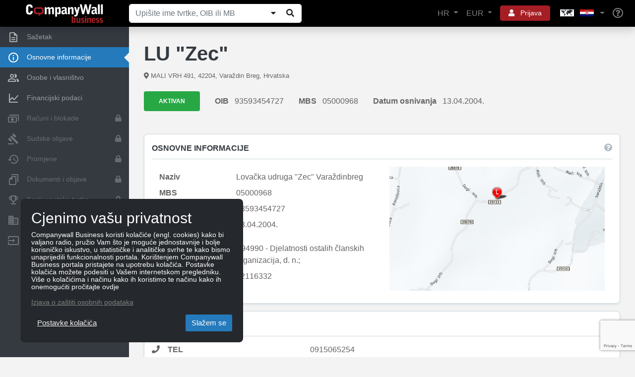

--- FILE ---
content_type: text/html; charset=utf-8
request_url: https://www.companywall.hr/Company/BranchesPartial?idc=639858&p=1
body_size: 83
content:

<div class="accordion" id="branches-accordion">
</div>




--- FILE ---
content_type: text/html; charset=utf-8
request_url: https://www.google.com/recaptcha/api2/anchor?ar=1&k=6Le_pfkUAAAAAEjkUvgUtkB1CtT_ezqnl0ud-Rag&co=aHR0cHM6Ly93d3cuY29tcGFueXdhbGwuaHI6NDQz&hl=en&v=cLm1zuaUXPLFw7nzKiQTH1dX&size=invisible&anchor-ms=20000&execute-ms=15000&cb=lhvoavsuq9xm
body_size: 45928
content:
<!DOCTYPE HTML><html dir="ltr" lang="en"><head><meta http-equiv="Content-Type" content="text/html; charset=UTF-8">
<meta http-equiv="X-UA-Compatible" content="IE=edge">
<title>reCAPTCHA</title>
<style type="text/css">
/* cyrillic-ext */
@font-face {
  font-family: 'Roboto';
  font-style: normal;
  font-weight: 400;
  src: url(//fonts.gstatic.com/s/roboto/v18/KFOmCnqEu92Fr1Mu72xKKTU1Kvnz.woff2) format('woff2');
  unicode-range: U+0460-052F, U+1C80-1C8A, U+20B4, U+2DE0-2DFF, U+A640-A69F, U+FE2E-FE2F;
}
/* cyrillic */
@font-face {
  font-family: 'Roboto';
  font-style: normal;
  font-weight: 400;
  src: url(//fonts.gstatic.com/s/roboto/v18/KFOmCnqEu92Fr1Mu5mxKKTU1Kvnz.woff2) format('woff2');
  unicode-range: U+0301, U+0400-045F, U+0490-0491, U+04B0-04B1, U+2116;
}
/* greek-ext */
@font-face {
  font-family: 'Roboto';
  font-style: normal;
  font-weight: 400;
  src: url(//fonts.gstatic.com/s/roboto/v18/KFOmCnqEu92Fr1Mu7mxKKTU1Kvnz.woff2) format('woff2');
  unicode-range: U+1F00-1FFF;
}
/* greek */
@font-face {
  font-family: 'Roboto';
  font-style: normal;
  font-weight: 400;
  src: url(//fonts.gstatic.com/s/roboto/v18/KFOmCnqEu92Fr1Mu4WxKKTU1Kvnz.woff2) format('woff2');
  unicode-range: U+0370-0377, U+037A-037F, U+0384-038A, U+038C, U+038E-03A1, U+03A3-03FF;
}
/* vietnamese */
@font-face {
  font-family: 'Roboto';
  font-style: normal;
  font-weight: 400;
  src: url(//fonts.gstatic.com/s/roboto/v18/KFOmCnqEu92Fr1Mu7WxKKTU1Kvnz.woff2) format('woff2');
  unicode-range: U+0102-0103, U+0110-0111, U+0128-0129, U+0168-0169, U+01A0-01A1, U+01AF-01B0, U+0300-0301, U+0303-0304, U+0308-0309, U+0323, U+0329, U+1EA0-1EF9, U+20AB;
}
/* latin-ext */
@font-face {
  font-family: 'Roboto';
  font-style: normal;
  font-weight: 400;
  src: url(//fonts.gstatic.com/s/roboto/v18/KFOmCnqEu92Fr1Mu7GxKKTU1Kvnz.woff2) format('woff2');
  unicode-range: U+0100-02BA, U+02BD-02C5, U+02C7-02CC, U+02CE-02D7, U+02DD-02FF, U+0304, U+0308, U+0329, U+1D00-1DBF, U+1E00-1E9F, U+1EF2-1EFF, U+2020, U+20A0-20AB, U+20AD-20C0, U+2113, U+2C60-2C7F, U+A720-A7FF;
}
/* latin */
@font-face {
  font-family: 'Roboto';
  font-style: normal;
  font-weight: 400;
  src: url(//fonts.gstatic.com/s/roboto/v18/KFOmCnqEu92Fr1Mu4mxKKTU1Kg.woff2) format('woff2');
  unicode-range: U+0000-00FF, U+0131, U+0152-0153, U+02BB-02BC, U+02C6, U+02DA, U+02DC, U+0304, U+0308, U+0329, U+2000-206F, U+20AC, U+2122, U+2191, U+2193, U+2212, U+2215, U+FEFF, U+FFFD;
}
/* cyrillic-ext */
@font-face {
  font-family: 'Roboto';
  font-style: normal;
  font-weight: 500;
  src: url(//fonts.gstatic.com/s/roboto/v18/KFOlCnqEu92Fr1MmEU9fCRc4AMP6lbBP.woff2) format('woff2');
  unicode-range: U+0460-052F, U+1C80-1C8A, U+20B4, U+2DE0-2DFF, U+A640-A69F, U+FE2E-FE2F;
}
/* cyrillic */
@font-face {
  font-family: 'Roboto';
  font-style: normal;
  font-weight: 500;
  src: url(//fonts.gstatic.com/s/roboto/v18/KFOlCnqEu92Fr1MmEU9fABc4AMP6lbBP.woff2) format('woff2');
  unicode-range: U+0301, U+0400-045F, U+0490-0491, U+04B0-04B1, U+2116;
}
/* greek-ext */
@font-face {
  font-family: 'Roboto';
  font-style: normal;
  font-weight: 500;
  src: url(//fonts.gstatic.com/s/roboto/v18/KFOlCnqEu92Fr1MmEU9fCBc4AMP6lbBP.woff2) format('woff2');
  unicode-range: U+1F00-1FFF;
}
/* greek */
@font-face {
  font-family: 'Roboto';
  font-style: normal;
  font-weight: 500;
  src: url(//fonts.gstatic.com/s/roboto/v18/KFOlCnqEu92Fr1MmEU9fBxc4AMP6lbBP.woff2) format('woff2');
  unicode-range: U+0370-0377, U+037A-037F, U+0384-038A, U+038C, U+038E-03A1, U+03A3-03FF;
}
/* vietnamese */
@font-face {
  font-family: 'Roboto';
  font-style: normal;
  font-weight: 500;
  src: url(//fonts.gstatic.com/s/roboto/v18/KFOlCnqEu92Fr1MmEU9fCxc4AMP6lbBP.woff2) format('woff2');
  unicode-range: U+0102-0103, U+0110-0111, U+0128-0129, U+0168-0169, U+01A0-01A1, U+01AF-01B0, U+0300-0301, U+0303-0304, U+0308-0309, U+0323, U+0329, U+1EA0-1EF9, U+20AB;
}
/* latin-ext */
@font-face {
  font-family: 'Roboto';
  font-style: normal;
  font-weight: 500;
  src: url(//fonts.gstatic.com/s/roboto/v18/KFOlCnqEu92Fr1MmEU9fChc4AMP6lbBP.woff2) format('woff2');
  unicode-range: U+0100-02BA, U+02BD-02C5, U+02C7-02CC, U+02CE-02D7, U+02DD-02FF, U+0304, U+0308, U+0329, U+1D00-1DBF, U+1E00-1E9F, U+1EF2-1EFF, U+2020, U+20A0-20AB, U+20AD-20C0, U+2113, U+2C60-2C7F, U+A720-A7FF;
}
/* latin */
@font-face {
  font-family: 'Roboto';
  font-style: normal;
  font-weight: 500;
  src: url(//fonts.gstatic.com/s/roboto/v18/KFOlCnqEu92Fr1MmEU9fBBc4AMP6lQ.woff2) format('woff2');
  unicode-range: U+0000-00FF, U+0131, U+0152-0153, U+02BB-02BC, U+02C6, U+02DA, U+02DC, U+0304, U+0308, U+0329, U+2000-206F, U+20AC, U+2122, U+2191, U+2193, U+2212, U+2215, U+FEFF, U+FFFD;
}
/* cyrillic-ext */
@font-face {
  font-family: 'Roboto';
  font-style: normal;
  font-weight: 900;
  src: url(//fonts.gstatic.com/s/roboto/v18/KFOlCnqEu92Fr1MmYUtfCRc4AMP6lbBP.woff2) format('woff2');
  unicode-range: U+0460-052F, U+1C80-1C8A, U+20B4, U+2DE0-2DFF, U+A640-A69F, U+FE2E-FE2F;
}
/* cyrillic */
@font-face {
  font-family: 'Roboto';
  font-style: normal;
  font-weight: 900;
  src: url(//fonts.gstatic.com/s/roboto/v18/KFOlCnqEu92Fr1MmYUtfABc4AMP6lbBP.woff2) format('woff2');
  unicode-range: U+0301, U+0400-045F, U+0490-0491, U+04B0-04B1, U+2116;
}
/* greek-ext */
@font-face {
  font-family: 'Roboto';
  font-style: normal;
  font-weight: 900;
  src: url(//fonts.gstatic.com/s/roboto/v18/KFOlCnqEu92Fr1MmYUtfCBc4AMP6lbBP.woff2) format('woff2');
  unicode-range: U+1F00-1FFF;
}
/* greek */
@font-face {
  font-family: 'Roboto';
  font-style: normal;
  font-weight: 900;
  src: url(//fonts.gstatic.com/s/roboto/v18/KFOlCnqEu92Fr1MmYUtfBxc4AMP6lbBP.woff2) format('woff2');
  unicode-range: U+0370-0377, U+037A-037F, U+0384-038A, U+038C, U+038E-03A1, U+03A3-03FF;
}
/* vietnamese */
@font-face {
  font-family: 'Roboto';
  font-style: normal;
  font-weight: 900;
  src: url(//fonts.gstatic.com/s/roboto/v18/KFOlCnqEu92Fr1MmYUtfCxc4AMP6lbBP.woff2) format('woff2');
  unicode-range: U+0102-0103, U+0110-0111, U+0128-0129, U+0168-0169, U+01A0-01A1, U+01AF-01B0, U+0300-0301, U+0303-0304, U+0308-0309, U+0323, U+0329, U+1EA0-1EF9, U+20AB;
}
/* latin-ext */
@font-face {
  font-family: 'Roboto';
  font-style: normal;
  font-weight: 900;
  src: url(//fonts.gstatic.com/s/roboto/v18/KFOlCnqEu92Fr1MmYUtfChc4AMP6lbBP.woff2) format('woff2');
  unicode-range: U+0100-02BA, U+02BD-02C5, U+02C7-02CC, U+02CE-02D7, U+02DD-02FF, U+0304, U+0308, U+0329, U+1D00-1DBF, U+1E00-1E9F, U+1EF2-1EFF, U+2020, U+20A0-20AB, U+20AD-20C0, U+2113, U+2C60-2C7F, U+A720-A7FF;
}
/* latin */
@font-face {
  font-family: 'Roboto';
  font-style: normal;
  font-weight: 900;
  src: url(//fonts.gstatic.com/s/roboto/v18/KFOlCnqEu92Fr1MmYUtfBBc4AMP6lQ.woff2) format('woff2');
  unicode-range: U+0000-00FF, U+0131, U+0152-0153, U+02BB-02BC, U+02C6, U+02DA, U+02DC, U+0304, U+0308, U+0329, U+2000-206F, U+20AC, U+2122, U+2191, U+2193, U+2212, U+2215, U+FEFF, U+FFFD;
}

</style>
<link rel="stylesheet" type="text/css" href="https://www.gstatic.com/recaptcha/releases/cLm1zuaUXPLFw7nzKiQTH1dX/styles__ltr.css">
<script nonce="JUNJ1CbDIwltIIa7u6TOFA" type="text/javascript">window['__recaptcha_api'] = 'https://www.google.com/recaptcha/api2/';</script>
<script type="text/javascript" src="https://www.gstatic.com/recaptcha/releases/cLm1zuaUXPLFw7nzKiQTH1dX/recaptcha__en.js" nonce="JUNJ1CbDIwltIIa7u6TOFA">
      
    </script></head>
<body><div id="rc-anchor-alert" class="rc-anchor-alert"></div>
<input type="hidden" id="recaptcha-token" value="[base64]">
<script type="text/javascript" nonce="JUNJ1CbDIwltIIa7u6TOFA">
      recaptcha.anchor.Main.init("[\x22ainput\x22,[\x22bgdata\x22,\x22\x22,\[base64]/[base64]/UC5qKyJ+IjoiRToiKStELm1lc3NhZ2UrIjoiK0Quc3RhY2spLnNsaWNlKDAsMjA0OCl9LGx0PWZ1bmN0aW9uKEQsUCl7UC5GLmxlbmd0aD4xMDQ/[base64]/dltQKytdPUY6KEY8MjA0OD92W1ArK109Rj4+NnwxOTI6KChGJjY0NTEyKT09NTUyOTYmJkUrMTxELmxlbmd0aCYmKEQuY2hhckNvZGVBdChFKzEpJjY0NTEyKT09NTYzMjA/[base64]/[base64]/MjU1OlA/NToyKSlyZXR1cm4gZmFsc2U7cmV0dXJuIEYuST0oTSg0NTAsKEQ9KEYuc1k9RSxaKFA/[base64]/[base64]/[base64]/bmV3IGxbSF0oR1swXSk6bj09Mj9uZXcgbFtIXShHWzBdLEdbMV0pOm49PTM/bmV3IGxbSF0oR1swXSxHWzFdLEdbMl0pOm49PTQ/[base64]/[base64]/[base64]/[base64]/[base64]\x22,\[base64]\\u003d\x22,\x22wo5WIsKyw4Fqw5vDkHd+w5tqRMKeRzx3wo7CrsO+d8OhwrwGEwQbGcKgGU/DnRJHwqrDpsOHHWjCkCPCk8OLDsKPRsK5TsOSwobCnV4JwqUAwrPDkWDCgsOvGcOCwozDlcOEw7YWwpVQw74jPgzClsKqNcKLK8OTUkHDk0fDqMKbw4/Dr1Icwr1Bw5vDmsOawrZ2wonCusKcVcKkX8K/McKgZG3DkXl5wpbDvWlfSSTCnMO4Rm9VLsOfIMKmw79xTUTDg8KyK8OmWCnDgXzCs8KNw5LCnnZhwrcowrVAw5XDlxfCtMKRPQA6wqIlwojDi8KWwpfCn8O4wr5AwpTDksKNw6/Dt8K2wrvDrR/Cl3BFHygzwpbDjcObw704XkQcZTLDnC04O8Kvw5cww6DDgsKIw6PDjcOiw64Ww5kfAMOBwo8Gw4d2CcO0wpzCiWnCicOSw7HDuMOfHsKvWMOPwptiGsOXUsOte2XCgcKbw5HDvDjCl8K6wpMZwofCicKLwojCul5qwqPDuMO9BMOWdcOxOcOWIMOUw7FZwqPCvsOcw4/[base64]/[base64]/Cn8OswpJBKcKCwrbDr8OdQMOaf8KfwrHCqsKFwp7DixZyw7XCpcKLWsKzVMKoYcKhLmHCiWXDksO2CcOBExIdwo5SwrLCv0bDs20PCMKTBn7Cj2oBwro8N0bDuSnCj3/CkW/DvcOow6rDi8Okwp7CuizDr3PDlMODwolgIsK4w6Qnw7fCu3dhwpxaPSbDoFTDvsKJwrklNj7DtwDDs8KhYnXDllcYB3MPwqUtIcKjw4nDu8OCc8KCMhR5SSoXwqBiw4DCq8OrHlBBXMK1w5wJwrBNZkMVKVjDncKxFyg/ejrDsMOfw5jChlvCg8OHVjVpIj/DlcOVJSTCj8O0wp/DsFjDhCACVcKEw60sw6vDiywCwpzCmWhTBMOMw6xVw59qw5Z7OcKzS8KHPsOvRcKCwosswoQBw7cUd8OxNsONC8OMw6HCjsKJwrzCpjZvw4/Dm2sQJcOKecKWf8K8VcOYNgVyRMOUw7rDucOVwqXCqcKxW1hjXsK3eVx/wrDDosKfw73CiMO5PsONLx5gfD4fRU1ke8OrYsKywoHCusKmwqgSw6TCpcOTwoUme8Opc8O/[base64]/wp0wAXZqfMKMw5zDk8KpZsOtwpRkwq4IwoBxTMKswrlPwoIGwqNhJMOKMgdqR8Kiw6ZtwrnDscO2wrkzw4TDpBLDrgDClMOKAlt9O8K6MsKeOhY3w6pxwp1Kwo4xwqgdwr/CuzDDtsKPKMKPw6Btw4jCvMKDYMKPw7jDsCt8UxbCnTDCn8KCMsKvEMOeOzlSw5Ymw5jDlFYvwovDvH9tYsO/[base64]/w5HCkMOpwp7DggwSwrvCsVllwpgYw6QAw6rDnMO9wpg9VMKbGWo/fTXCoDtKw6NUAl9Cw7/CvsKmw7jCh1cOw7nDiMOMBgfClcOUw6rDjMOfwoXCj0LDosKnXMOFA8Kbwr/CjMKGw4rCvMKBw7fCosK5wrFEfg8ywpPDvBbCqDhnasKNdsK7w4LDisO2w7MEw4HCv8Kfw6dYaRFUUhhawp8Qw7PCg8O/P8KSQFbCu8KzwrXDpsOEGsODV8OgCsKMe8O/fk/Dr1vChyPDjg7Cr8O7DQHDg1PDtMKiwosOwrrDkytawrfDs8OVScKPYlNrX1Y1w6xgTsKZwr/[base64]/[base64]/DmCfCtzQlK8K7EAZgFzhtwqd4fMKPw6E3EMO8TwVkKXXDhBrDl8KecC3CogEUM8KuMGzDpcOFLWfDqsOQE8OCGQMYw4XDi8OQWGzCmsOac3PDl34dwr9lwqcpwrRUwoNpwr8mYiPDvS/Cu8OWAx1LDg7DoMOrwr8QGwDCqMO9bF7Crj/[base64]/CtTpNecO/TMOGaG7CgSoxwpLDtcOzwpwqw6RLe8OQw6AWw6AMwqQxTcKaw5rDoMKpJsO2VUXCkCpKw6/CgTjDhcONw6sbMMK7w6LCuS02GHzDjSdoQ17DuzhOwobDisOFw6pUQCgMA8OEwoPDjMO2RcKbw7t8wqoGYsOawqAsVMKQUxEeI2gYwobCi8OVw7LCgMOwbUEpw7Z/[base64]/CucK9w7pjRcOgUAjDicONATE6w5gXe0ROHsOAUcKMQD/CiQclZzDCkXtMwpJNYEzCg8OOIcO5wrDDsHPCisOgw73DosK5Pl8XwrXCnMKiwoZ+wqZ7GsKRB8OJMsO7w5dEwpzDpRrCkMOBHxHDqF3CpMKxVhjDncOvXMOdw5LCvcOdwowjwqZHQnfCpMO4PiVNwprCqQ/[base64]/[base64]/DmsKlfcKEwoPDmsOuAMOPdjvDtQ1xS8OFSR/DssOgbsOfNMKQwpjDn8KOw41Sw4fCgEPDhG9Vdy0fdUTDpBrCvsOIacKTw4TCjMKjw6bCucKSwpYoX1Q7D0sjTiQIXcOHw5LCjy3DjgglwqVmwpXDgcKLw71FwqDCn8KxKixEw4BSX8OLfn/DoMOhVsOoVD9/wqvDkEjDj8O9fV07QsOQworDj0YGwrLDhMKiw5tow6fDpx5/JMOubcKcOjHDr8KoaxdZwoNCI8OxCWfCp2IvwqxgwqxzwpwFdF3CrGvCvVvDmHnDkTTDl8KQL2NXKwg8wpvDrjs/w7DChcKHw4cSwobDrMOYfl8hw69uwqJiZcKOOSTCjUPDrMK0a1FIPXrDgsKiIiHCsWkGw4Yrw7w2LQErOEHCu8K4Z37Cs8K/UsK2ZcOiw7VAecKdSF8Tw5TDinLDuyo7w5IvYS1Ow5BNwojDpVHDiG07ClFuwqXDpsKMwrIrwrIQCsKJwowLwrnClcOZw5XDmSfDksOZwrfCgU0MLBLCs8ODw6ByfMOpwr91w6zCoDIAw6VPRVhgL8Odw6x+wqbCgsK1w5xObcOeDMO1a8K3Fy9yw6hQwpzCicO/[base64]/wqhfwp03w6dKOsKPMwDCtMOew6HClcKmbkh4wr4XaA9bw4fDgk7ChWsmTsOTDHzDpHTDvcKbwqvDrhQnwpXCusKHw7orYsKdwqbDgQ/Dp23Dggc2w7DDsG7DrlwEH8O9LcK1wo7DiHnDgCDDs8KOwqE8wrVaBMOhwoIfw7Q8RsKpwqcWUsKiVVxTMMO5GcK4ajhCw5cxwpvCvsOwwpA+wq/CuB/[base64]/[base64]/w4U3w7zCjlYzwrVfLD7CvcO8L8Ovwplpw77Dmh5Aw59vw6bDqFrDnTbCp8K4wpV8AsK+IcKdMFHCs8KYd8K8w7wvw6jDqhZgwpQjKmvDvhdlwoYkDR9/[base64]/DrsKiasOywoDDscKuwrN9HQvDtUjDsll+dzbDrMOBMMKvwqk8D8KBPcKXXcKowrY1bAwLWBzCk8Kfw5sowpnCj8KPwp4Bwo9gwoBnEMK0wokcBMKlw6gZOHbDvzdULmfDrgbDkyF5wrXDiiDDlMOPw7zCpBcoQcKRUDQ3c8OdVcO8wpLDh8Oxw5Yyw4rCpMOySm/DmENJwqDDtW09WcKSwp1FwprCuHzCsFp7Lxwhw7rCmsOYw7tow6QGw5PChsKmEivDrMKnwpoewpMxEMOcbAzClcOPwrnCs8O2woXDr30/[base64]/DoMKfwpFhGMOFBgZcanMFH0PCugXCmgnCvQjDjWMqG8OlPMOAw7fDmAXDnVLClMKWHyXClcKgZ8OdwoXDnMKfVMOgCsKJw40dJmojw5PDkkDCt8Kgw6XCljLCpyXDri9dw6fCmMO0wpNKXsKlw4HCiB/Dr8O/CwDDksOxwrQxWyYDKsKvPEtjw5pMacO7wo/[base64]/[base64]/[base64]/DlMKQFk9Yw5smwqvDh3/DiQclJMOCw7rCssK6YxjDl8KUXmrCtsOFY3vCvcObaQrChj5kb8OuZsOAw4LClMK8wrTDqQrDkcKpw55iYcO0w5QpwrXCtSbCqHTDrcOMAADCk1nDl8OrEWnDosOcw5vCoxQfZMKrdTXDjMKdX8OMdMK0w5ozwpFswr/CqMK/woDCgcKawpp/wo3CqcO7w6zDjEfDnQQ1LBwRWmscwpdRN8Okw7x3wozClCcWUkbDkFgww5BEwpxnw7bChmvCn3NFw4nCl35hwqLDu3vCjGMcwrgFw6wCw5RObmLChMOyX8OlwpjCs8OmwqdUwrRvWREMdgdvXA3Crh4QIMO2w7fCklEiGwHDkyMjSMKyw6/DgsK6TsOnw6Fnw5MpwpXCj0BCw4RLFzdmVSFZMsORE8ORwq9kwofDjsKwwrxxKsKhwrkcCsOxwpUjfy4dwq9jw7/CvMOLAcOOwqjDvMOyw6PClcOOWGEpUw7ChzheCMORw4HDjm7CknnDmhbCk8Kwwq1xOX7DqDfDisO2VcKAw61tw5kuw7fDvcOOwr5oA2bCgToZLSM7w5TDg8KXBMKKwo/CoS8Kwq0ZBWTDkMOCcMK5N8KoRMOQw7nClHMIw73CmMKww61+wrbCphrDm8KUa8Klw71Xw6vDiDHDn38OTA/CncKMw5BzYkLCpEfDhMK8YBzCqXkPEWHCrRDDh8KUwoEcSjVWLcOKw4bCpHRhwqzCjcOkw7s+wrxGw4wywrUwGsKAwrXCssO3w7c0GCRrSMK0VGnCisO8JsKzw7c8w6Anw6JMaUo4wp7ChcOSw7jDo3otw5twwr9Rw6MIwrHCkULCviTCrsKQainCh8OPYlHCvMKuFm/DlsOcdV58fiN4wrLCogsywroPw5FEw6AYw7B2ZwrCsEQJTsOmw7fCgMKSeMKzck3DpGEdwqQFwpTDtsKrXVVMwo/DmcOpADHDl8OSw7nDo3fDiMKFwoQTNMKVw4sZdiLDssKkwprDlDrCnRDDuMOgO1HCksO2Zn7DnsKdw4oewp7CnCB9wr7CsH7Dkz/Dg8OIw43DtW4+w4fDv8Kfw7jDpnDCrMO0w7nDqcO/TMK4LCYuHMOFZkh2MUMSw6Fxw4TDhizCnH3DnsKLHQbDqzrCr8OcFMKJwpLCucKzw4FSw7TDunjCh2w9ZksYw6PDoFrDjcO/w73Cs8KRTsOcw5I8HyZjwrUpNEV3EhpmBsOWFzXDvsKxSiAdw4oxw5vDgcK0fcK5RADCpQ1Sw5UlJF3CsF45BcONwpPDqTTCnGdNB8OQVCcswpDDhVEqw6EYdMKvwrjDmMOiC8Odw6LCpQ/Dm3Jhw7Rgw4zDisOqw61dH8KCw7PDlMKIw44tKcKqU8OaCl/[base64]/TsKKJMOvwps8dsKAcCfDrAlnwqRRw654XBURWsKDTsODwpxfRMOZZsOtYAYOwrLDrUHDvcK/wpQTNW0AMTRGwrnDuMOOw6XCosKySk7Dt09VU8KbwpEJesO9wrLCvRMOwqfDqcKEMH1twpE6CMO9c8Kqw4VnLHLCqkJ8S8OfDijCoMKqGsKpU13DklPCqsOvUSEiw4h6wrHCoAfCiEvCjR/CvcO/[base64]/[base64]/Cp8KIH8OlwoVYwrzDk2HCv2TCucKhJTfDvsKzdsKww7rDqSlFHXfCnsO3YmPCoHZRw57DsMKydUnDmMOGwp48w7IBMMKVdsK0PVvCiXbCrBFUw4NmTlzCjsKuw4vCuMODw7/CrMOZw6w3woZ1wprCnMKtwo7DnMOow5sGwobCqBnChzUnw4fCrMKFw4rDq8OJwrfDsMOqAUfCgsKXWhQQJ8KqN8KSAArCv8KSwqpvw7nCg8OkwqnDoi8GQMK2HcKcwp7DsMKlP0zDowRwwrLCpMKewoTDr8ORwqw/w5BbwrzDlsOIw7rDlMKKBMKtHznDkcKaBMK9U1zCh8KbEUHCnMOoR27ClsKoYcO5ScO+wpIfw68fwp9zwrvDjw3ClMOHfMK3w7PDnCfDowYiKxbCsXgUSGLDhGbCkFPCrSjDnMKcw4lkw5nCj8OcwqMiw6AVYF8VwrMGUMOcUcOuMsKjwo4Fw6oSw7jDiR/DssKzd8Khw6vCm8OCw6B/YV/[base64]/DsMKew7UfJBAfLcKywoHCosOuw4bDjMOWwrnCkmAkeMOGw4h/[base64]/S8KWw7PDj8Kwwr3DgsKDwrtdwodpw4LDqcKJRMKYwr/Ct1TCgsKodlfDtcOWwpcxGALCiMKKLcO/AcK2w7HCi8O8fAjDulXDocKZw5glwo1iw7h7fBouLAJpw4TCkgLDhyBGUypiw6EBXwwNMcOjBX13wrkyL30fwoZyKMKUUsKqIzPDhEfCicK9w7vDuRrCtMOHYEkbO3zDjMKgw57CscO7ZsOrF8KPw4zCtVrCucKpJE7Du8KpEcOqwozDpMO/[base64]/DhwcDLMOAwrvDtsKlD8KPw43CicKXK8O1w43CkXRtBDIgYHXClsOpwrk4AcOQOUBxwrPDvTnDnwjCogIlT8KiwooEAcKJw5IDw6XDl8KuEnrDn8O/SV/CjjLCiMONC8Kdw67CtXxNwoPCvMOww5nDh8KLwr/CinwYG8O+Agh7w6jDqMK2woXDo8OuwqbDisKOwr0Hw5RfV8KQw4HCugElVW8qw60Ad8KUwrzCicKEw6lpwobDqMOGNMOlw5XCnsOGYSXDtMK4wo1lw5sAw4hbY1EqwqtxH3UpYsKVd2/DiHR5HVglwobDg8ONUcOhXMKGwrwGwpVDw4LDpMOnwrvCv8KmAgLDkHLDtidiRgjCtMOBwpogRB0Jw4jCmHNcwq7CkcKBPcOFw7lOw5Atw6JhwpVUwqvDrUjCpQ/DnBHDpjfDrxVsYcOMCcKMa17DkT7DmgJ5fMKPw7DCt8O9w7pRXMK6DsOxwrrCpsK/I0rDr8OMwps1wpYYw7/CssOua33CgcKkBcOUw7PClMOXwoYHwrp4KQDDm8OeVVTCiBvCjX4wKGx3fcOow4nCjEFFFErDu8KqIcOHOcOpNB8tV2ZpCUvCoGfDjMKSw7jDmMKKwqlPw7XDnF/CjRzCujnCj8OVw4fCtMOSw6Qrw5MKITxdQGVUw7zDpQXDuDDCow7Cv8KBEj9jUH5swoUnwol3T8Kkw7piYXbCpcKmw5LDqMK+XMOAa8KLw6HCk8KjwrbDjDLClcOgw57DjsKoDmYswqPCicOzwrjCgxtmw6rCgsK6w5/Cin8Fw6seLsKLVj7CrsKTwo4/ScOHJ1bDrlNVIgZZZcKIwp5gAwrDk3DCjDZ1MVN8ezfDhsOpw53CnlHCjgECXQNZwoA+C38dwqjDgMKWwqNAwqt5w6TDmsOnwrIYw4ENwoDDjhvCrGLCscKIwq/CuB7CkWDCgMKBwqcpwotfwrQEFMOkw4LCszROSMOxw4YSU8K6C8OabcKhUFV/LMKwN8ODbFsvSHZpw7Nkw4PDh2U4asKjBmUQwppWGV/CnTXDg8OYwoUuwpDCnMKtwovDvVPDqmYQwpttQ8Oqw4Jpw5vDpMOFG8Klw7bCunguw6ITcMKuwrc8QFgyw63DusKrKcOvw7kEYgzCl8K5aMKYw7DCgMOYw7RzJsKQwrTCssKAcsKlGCDDmsOpwoHCiBfDvzfCrMKKwo3CucO5WcO1wp/[base64]/wojDscKyw6XCmg0aw7TCjC/CnsK9MUfCtCfDhhPClGFJC8K2GF/DmjhVw6tww6l8wo3DlUQSwqNfwrHCmMKgw4Zaw5/DhsK0EWp/H8KqUcOnHMKAwpfCvUjCpCbCswo/[base64]/CqxNYIMO0E8OwNVbCmcOXwpRrw6fDqnjDuMKmw7IdeAwdw4/[base64]/AVdBHCzCgMOQLV0BwrHCosKBccKaLnzDowfCizoxSg7DjMKYQcK7fMO1wo/DtkLDoDh9w6HDtwfCo8KVwrY5S8O2w4BUwoEVw6XDt8Khw4vDrMKcJcONFBYTO8OLJ2QpTMKVw5vDlhzCu8Obw67CkMOsBBTCrB4QcMOjPy/Cu8OeMMOFS33CoMOzVcOzL8K/wpfCsi0Cw5okwrvDlMOOwpNqfSnDksOqw4IZFBMpw5plFcOeDQnDsMO+S1x9wp7Co1IcF8OAdG/DsMOZw4XCjjHCs0vCoMOmw5PCoFESQMK4AVPCtWvDhcKPw6R2wq3DrcOTwrgUIkzDoycEwowrOMOZQllfUsKNwqV4X8OTwrrDpsOoE0PCssOlw6vCuRnDh8K0wo/DnsOywq1lwq84ZH9Ww4TCiCBpVsKew4nCucK/XcOmw77DgsKEwopNaHg8C8OhGMK5wp4lCsOjEsOtMMOYw6HDtULChlzDu8Kww6/CgcKcwoF9ZcOqwqDDl1tGKCvCmQAYw6AxwpcIwo3CiU3CqcOiwp7Dpxdlw7nCgsOrAQnCrcOhw6pLwozDtz1aw4VJwqlcw7x/worCncO+asODw78RwoFmRsKREcO2CzLCg37DkMO7QsKNWMKKwrx9w55uE8Omw5knwrVTw5xpL8Kfw7TCm8OKV0gbwqEQwrvDhsORPMOIw53CmMKOwoNdwqLDi8K+wrHDnsOyCRAowqhxw4M2CApiw6lMPcOjMsOgwqxHwrplwpnCscKIwoQCJMKTwr/Cq8KNYUrDrMKqTTFNw75DC2nCqMOdK8OVwq3DvcKaw4TDqRsow5rCjcKOwqIbw7rCiyvCnMKCwr7Dn8KYwrUyHjrCskxTesOGcMOracKCEsOfbMORw5BqIAXCpcKsX8O+djprK8K7w6UKwqfCj8KcwqAyw7nDgsO9w5nDumZeaSJgZDNFAR/DhMO5w6LDrsOCSBEHFQHCksOFIjV1wr0Kbm0bw7x8C2xPAMOawrrCtQUYXsOTRcO/VcK5w4tnw4XDmTBBw63DpcOWcsOVOcKVDcK8wpk2QWPCv3/CqMOkUcO/EVjChnUSOihowpUgw7PDq8K4w7kjRMOdwrU5w7vCtRAPwqvDnzXDtcO5AgZZwol1Elxjw7bCkjTCjMKNesKIVgJ0fMOdw6bDgBzCj8KyB8KDw7HCpQ/DuFZ5ccKOIk/DlMKew4NNw7HDujTDpAxYw7FiYAjDp8KTHcOOw7zDii1ndAZ8WcKURcKtID/CgsOZOsKLw6Ice8KbwoEMYsKxwrhSUXPDp8Kjw7XCgMOSw7x5cj5XwqHDqFEra3PCuCB6wpZ0wrzCvX96wrQoOiZcwqUHwprDg8Kdw4LDgytgwqErE8Kow5kZGsKKwpDDvcKqasK6w7ByZns6wrPDoMKyewDDocKVw4FPw4fDvV0Sw7B2X8K/w6jCncKAPsKUNBXChQdDVkzCkMKPVH/[base64]/DuMKVZsKBVMKOScOLNi3CkijDtDtDw5HDpTVULFHCv8OFDsOlwpZWw7QuXsOZwo3Dj8OgT17CrwVBw5PDimrDh1cww7dpw4LClAx9aV9lw4TDuxgSwpTChcKpw7Q0wpEjwpbCk8KWZgsvLAXCmGheR8KDFcO/TEzCmMOFZAlgwobDkMKMw7HCnFnDocKgX2ZLwodawp3CoEHCrMOyw4TCq8KYwrjDvcOqwrtHQ8KvL0lKwpgdWlpuw4s6wrLDucKew4FtL8KYSsOeDsK6LUjCh2/Dvxwvw6LCs8OufCc2QXjDoSk6B2/CisKbeUXDmwvDvHXCkloDw4ZgUBfCt8OtR8Klw7rCtsKlw5fCo1MmMMOzVmLDn8Krw6rDjCfColHDlcOnPsOvFsKhw5Rmw7zCsAtTRX5Hw5E4wqJmBjROW3lpw4cfw69Pwo3Du3MgPl3Cj8KBw6RXw7Q/[base64]/CiHBKFwnDo1nDs8KFIS5JG3HCh2pcw7I4wobCpMKHwr3DpWLDvsKUIsKkw5jCtzF8wpPCjk/CulgkUQrDj1c0w7AAWsOcwr4dw75ww6sQw6Acwq0VOsKiwr8fw77DumYOMzTCvcKgacOAecOfwpMRFsOPQQrDvHkuw6/[base64]/DpX7DsB7Dp8O3w5BjwoNPwpTCqcKBw7vCgG1owpcLRsK1w5/Dj8Kvwo/DniEKaMKAeMOqw6A2fTfDgcOGwqgSFMKJWcOmNEjDgcKuw6x7SW9LWG/DmB3DoMOuGjTDvnxUw7XDlyPDiQ3ClMKHHF3Cu1DCk8O3FFIUwqR6w5QnYsKWUVVSwrzCiiLCsMOZFX/[base64]/CvA3DrFNsR8KLw7gNS8KNwog0F1nCm8OXMhQlCMKWw6jCuRrCknFMOipPwpfCvsKNJcKYw6dewo1YwpM8w7l+e8KUw6/DsMKrFSHDqsOpwpjClMO/KwzCm8KjwprCl17DoWTDpcOiZxp/R8KLwpd7w5zDsFHDucOuDcOofyHDoHzDrsOzJcOOABcNw6o7XsOQwpo7K8KmDngdw57Dj8O2wrtYwq4HZXnDkFAjwrnDpcKtwq/[base64]/IMO6CcKmAzPChcKWKcKvawvDtD3Di8OkBMKYwop7woPCicO9w4bDtR8qOSrDu0s5w67CvMKCfMOkwq/[base64]/CvcKnVMKvw4TChcOiCcOiwq/DjsK4wqbDiHsWBE8ow6DCo1nCuCQ2wqwnOTRUwocANcO4wqIBw5fDgMKfJcKhKEhtTUbCiMKMBABdWcKKwqcvJMOXw6PDjHQ4a8KSOcOLw4jCiBnDv8Ojw5tgGsOnw5XDuQJQwo/CtsOrwrIFAThlZ8OealDClH8JwoMLwrDCiy/Cgj/DgsKnw64PwrLDm1PCiMKdw7zCmyHDhsOLM8O6w5IoVHPCqcO3dDA0wqRXw6TCqsKRw4vDk8OdeMK6wqR/bgrDh8O/ZMKrbcOpbsO2wqDClyPCgcKbw7PCuFRqK308w5ZmciPCp8KBHnFQO3Fww6taw5XDi8OPMz/CscOUF0LDhsOIw5HCqHbCqsKpc8K1W8KewpJlwqEGw4DDshvCnHTClsKGw6Ftc29uDsKywoPDmwPDkMKsHQPDknoxw4XCiMOHwoY9wrjCo8OQwpnDoTnDulQefE/CgQEjJcK0f8Oxw6cKccKKSsOLMxghw4vCgsOVTDHChcK/wpAgYXHDlsOIw6I9wo4xDcOTDcK0NijCjU9IaMKaw7fDoBFnSsKwQcKjw4wpfcOFwoYkIHMBwpE4M2bCl8O+wodxdVXDhmp4GwnDqigWUcO+w5LDoiQDw6nDoMKMw4QqAMKqw4jDjcOwSMOpw7nDo2PDmRMtaMKJwr4gw4Z/FcKuwo5MR8KVw7PCg0FUB2nDhycQF0Z4w6LCkXTChMK9w6PDuHpMHsK3YgTCrnPDpw3DkynCsBfDhcKAw6nDnRBXw5ENCMOuwpzCjE3Cv8O5XMOBw5LDuQMbSkPDjMOHwpvDs0ssGg/[base64]/DqMOXC2fCqsOJScOKwpBjwpjDqsOVwp3Ch8O7w6nDjcOYL8K6VlPDsMK4UVg7w7/DjQTCsMKlFMKawopYwpLCgcOIw7k8wqTCt3Y/DcOJw4UKCl45S24RVmgxYMOLwoV5cAbDrW3CmCccPUTCtMOyw79JYmxOw5EvfG9DNjN3w6pYw4YowolZwojCp1XCl1TCuRzDuCTCqXM/[base64]/Dm8KAwpbDhBnDtsKtw4fDgS/DpsK/d07CmcKuwoLCt33Dui3CqCQXwrEmFsOAXMKwwrLCmgnDkMOMwrNeHsKiwpLCgcOPb2Imw5nDsWvCvMO1wr1Nw6pEHcKXKsO/C8OBcHhGwrR1V8K9wqfCgDPChQB3w4DCi8K5DcKvw7kqTcOrcwoGwqN7wqc4YcKKDMKze8O1Sm96wpzCm8OtP20zY1dPM2FZN17DhGQaB8OdV8OtwoLDssKbPChtW8O4ICM/[base64]/CvBxUwqzDvMKdw6DDp8OswpjDv8ODC8OdwrLCq3jDtkPDmwVJw7lOwpXCu2wEwrXDqsKPw4jDhxVPHRY+JsObUcKcZcOWVMKceyRNwqxEwo4/wpJFA1TDiTAdIcKpBcOZw5F2wofDrsKvIm7CuEsEw7cKwoDCvnNwwoNHwpc0MwPDuFl+KGp5w7rDucObNcKDNUnDtMOVwoRFwp7DnMOMN8KYw69jw7Q4YGpJw5AMElbCuGjCoCnCkS/DsSPDshdsw6bCn2TDr8O+w5PCunvCpsOZaiBdw6x3wosEwojDhsOTfTxBw5gZw5JafMK8dMO1GcOLbHZNesKsKSnDt8OJXcKwSAACworCncOuwpjDpsOmJzgEwoNJaz7DqmzCqsOdEcKZw7PDqD3CgMKUw6BCw5JKwpFywrsVw7fDlxUkw6FLNGVjwr3DqMK4w5/CpMKhwpDDrsKfw58GdEciU8Kpw4cZdhVFHztdC3fDvsKXwqEFIsKkw4cRScKUWnrCnTjDn8K2wrrDtXY6w7jCsyN3NsK1w4nDrHEiGcOBVTfDmsK5w6nDj8KbccORP8Ovw4nClRbDgD1/FS/DhMOjEsK2wqvDu0TDs8KYwqtdw4LCsWTCmmPCgsOqScKKw4MWQMOsw5/CkcOyw7Ybw7XDglbCjjhlUgJuDH0uPsO4WFPDkCjDpMOuw7vDo8OPw4QGw7LCnhJywqx+wp7Dn8OaQAY4IsKPUcOyYMKOwp7DucObw6vCvF3DkzFQR8OCLMKECMKGSMO8wprDkCkSwrLChlFmwotpw6oFw5vCgMKBwr/DmQ3DtkfDhcOOLBbDkWXCsMKcMnJaw6p4w4PDk8KXw59EMgXCr8OKOml/NW8yK8OWw65vw7lkPj0HwrRiwo/Ds8Ouw5PDh8KHwro8UcKBw5Z1w67DucO4w4IgXsO5aD/DlMOuwqdcJMObw4DCn8OAf8K7wr5sw6sIw4YywpLDp8K9wrkBw5LDmiLDi3wNwrfDr37CtxNBDGnCviHDpsOVw4vDq1DCjMK3wpDCql7DhMOhSsONw4vCt8KzZxE9wr/DuMOMVnDDg2VTw4HDuA4Aw7QOKn/DmRh8w6wmFhrDik3DiW/CsXVoOVM0NsO8w59yPMKRVwbCo8OMwo/DjcOpXcOuRcODwqDDpQ7CnMOdZ0gcw6HDrQbDtsKQNMOyH8OTw6DDiMKACsOQw43DgsOmY8Orw5bCqsOUwqTCssOxewJEw4nDiCrCosKnw6R8RcK3w7V6VcOcJMO5PwLCtcOyHsOcbMObw44Se8K5wpfDhlomwpIMUhA/D8KucBLCp3skG8ONTsOEw5TDoCTCokbColdBw6HCnF8ewp/CrQhQMEfDksO8w6d7w7VKOCPCqjJGwpbClXc/EXrDtMOIw6XDqwBOfMKhw5AZw4LCg8KIwo/DucOJMMKpwr84EsO0UMKNZcONIm95wr7DhsK/b8OkJCpRL8KtHAnDscK8w6MpeGTCkHHCjGvCvsK6wo/Cqh7DoxfDsMORwq0Mwq9Hwr8Zw6/Co8KJwqnDpjpLwrQAUFXDrcO2woZRfyMlWEQ8TDDDlMOXYyIbWDRWY8KCNsOoI8Oofy/[base64]/[base64]/w74Hbw/DjUfDisK4XRLDh3LDsjTDq8OZP3AXFWYVwq9Vw58xw6ogYFZmw4/ClMKbw4XDiAYxwrIHwoPDvsKiwrd3w5nChMKMZCAvw4VndmgBwrLCqFQ5UMK4wprDvUoUWBLCtGw/woLCuGBkwqnCvMKtP3F/QTzCkRjCgy9KYRtEwoNOwoQGTcOgw6jCksO0Yw8OwplNAhXClcKbwpw/wqF0wqrCl2/CisKSMx3CtRNxVcOaTSvDqQ0DRcKdw7FkMFV6dsOVw7pAAsKeJsOtMlFwK3zChMOVYsO7bH/CscO2Ri3CtSzCpjhAw4DDqmUrbsOCwpvDr1AwGBUcwqbDqMOMSSAeHMOsKcKGw4HCkXXDkcODH8OIw4h/w6fChsKSw4HDnV/DnXjDl8Obw5/ChWLCv2jCtMKAwpklw7tFwqpkbT8Rwr/DkcOmw5gaworDt8K9AcOywpNQXcKHw7YoYk7CpyYhwqpmw6F+w4wGwrrDucOvGkfDtkLDuijCuzvCmMKuwqTCrsO/[base64]/[base64]/TsKVMFjCth/Clwc/[base64]/CrQVCMmLDmxLDh8O/w7wLwpTDqsOOwqHDsQjDkn7DpgjDsMOZw7R7w4JHSsKOwqNKUgA4cMKjeUhtPMKzwqhjw5/CmSDDll7Dg2vClcKDwqnCgnTDmcKqwobDq3vDicOSw7rCngQiw752w5Nbw5dNcH0GHcKUw4d9wrjDrcO4w6vCtsKoSw3DkMKFaitrRMK3SMKHDcKiw4YHNcKywqtKUj3DicONwonCu2sIwrrDii/DnSDCmj0WKkZ2wrbCqnnCoMKeGcOLwpscXsO/EcKOwr/CvGA+eHoaWcKOw7cow6RGwrwIwp/DkkbCkMO/w4sdw5DCgXVMw5YfQ8O5OUDCu8KWw5/DhwbDrsKFwqHDvS9Kwocjwr5Dwrhpw4w4M8O4LH7DsFrCjsKbIXLCicK8w7rCk8OQJVJiw6DDtUVpAynCilbCuHl4wp5HwpfCisKtJRUdwocDZ8OVAVHDlitHTcKVw7LDlgvDrcOnwp8dZ1TCoFBXQCrCjFw5w6DCtGh1w4/CrsKlXEvCrcOgw6LDhzx4CD0Pw4dIalTCn24/wrzDlsK/w5XDtxTCssOiXG7CjGPCplZ0EhwVw5ozbMO6BMKNw4/Dpy/DnkjDk1x3f3YEw6cBDcKzwoViw4cmXkt4aMOya3XDpcOHU3YuwrDDs3zCk1zDmhnCrUdPRmAww6hqw77DmlzCqXnCsMOJwrUMwrfCgUZ3SyhPw5zCqH07URpEH2TCt8Opw7VMwqsjw7lIOsOTIsK8w6AIwosqZmTDu8Otw6sfw7/CgG1pwpAjYsKYw6bDhsKGf8Oia0PCvsKXw47Dtx1gS3EgwpMgHMOMHsKZUB3CuMOlw5LDu8OlK8OoKGcGFRdHwpXClQYtw4TDv3HDhU87wq/Cr8OJw5fDtmrDl8K3KGQkM8Kxw4PDrF5rwqHDlsOGwqPCq8KWUBfConxiDQtDeCLDinfDk0vDk18kwoUZw7/DvMOPbWsBw5fDqMO7w7wcX2vDj8KXT8O0bcOdBMK/[base64]/wrHDvcOdWXAKwozDjcK/HV7Dp3cYYQ3CjjwuRcO3fi7DqCJxSiLDm8OGamzCqBgxwp8kR8O6IsKuwojCo8OgwoB7wpDCihPCscKZwpnCliUbw4jCiMObwp89wp9TJcO8w7BfD8ODQEAbwq3CkcOGw5pFw5A2woXDi8K8HMOnFMO4R8K8CMKZw4gXEQ7DlnTDpMOjwqUudsOkfMKjCC/DpsKywp4ZwrHCpjfDoVbCncKdw5N3w68+YMKKwoDCi8KEXMKhN8Kvw7HDiGpZwp97Ww8Xwrwlw5hTwoYJTn0UwozCtXciXsKrw5oew6zDj1jCtzhZXUXDrX3DhcO9wpp5wqrCtDbDucKgw7rCh8ONGwZYwo/DtMOad8OGwprDgD/Cry7CpMOXw7/[base64]/[base64]/woN4Rko7w4I+BMO4QcOZe8O1wqJAw5XDhwkUwojDlMOrZCHCrMK0w5RMwq7CnMKRC8OIekHCsTbDrxrCvGXDqyfDv3dqwrdGwprDsMOEw6cnwpgIP8OcLANcw7LCjMOdw7/[base64]/Cog7Cjj5CeMKow4MnwrBJw7gYwoxcwqXDrCTClwF3AygSbhzDq8KQSsKTZQDCocK9w7h/ASI1EsKgwqQTFGEywrwpZsKIwoMAAizCuWjCk8Kpw4pUF8K0PMOJwqzCm8K9wrsfMcKsU8OzQ8KYw78GfsObHQsKT8KpL0nDucK7w6BFMMK4OibDvcKewqTDkMKDwqNuTUBjKRkHwoTCpVw4w7MsUn7Duy7DtcKKNMKDw6XDtwpmYUbCjiLDs0TDrcKUL8Kyw7rDhR/CtzbCosKJbVtlacObO8KabXo8VB1fwrLCq2ZPw5TDp8KcwrIMw5rChMKKw7EkHFUSCsKVw7PDtjZgGcOlYDEjPTUXw5EXEsKswqzDr0BNOUB1LsOhwqFQwrAcwo/[base64]/Dk8Kww4rDjcKVVHfDviFiw6xxw45uDsKCbHHCr3U9bcKrNsK7w5/CpcKAZU1OBMOsOFhlw5DCn1stF2xNJ2x3e0UeJ8K9eMKiwrYXd8OkXcOGXsKPDcO9HcOhO8KlEsO3w7YIw583ccO6w5hpGgsSOF5/bMOAJ2x6N1I0wrLCk8K8wpJ/w55NwpMSwqNebRBecnvDqMKow60wZ1XDnMOlQMKRw6DDmcO+Q8KwX0XDt0TCunoMwqHCh8O7VyrCisOGWcKdwoEuwrDDuicQwrhVKz0JwqDDpmTCg8OLE8OEw6HDv8OJwr/ChBrDncKCeMOWwrs7woXDtsKUwpLCuMKpbMK+f2p2Q8KVJyjDpDzDu8KiFcO2wpHDjsOEFRozwqfDssOjwqwMw5fDtxzCkcObwp3DssOGw7TCjcOsw6QOO3h0OAvDlUkCwrggwrZ1UUZTHVXChsOTw6HCgmLDtMOYYBLClz7CgcK+C8KmFX/[base64]/wo07w5DCnEt8cMKLc8OYVxsPw4HCtFFkwrNoLcK8T8KtEhTDjxE3TMKSw7LCkA7DvsKWSMOUeyw8PXtpwrBxBAzDpEcGw4PDlUzCsFdwNxbDnibDqMOsw6oKworDi8KWJcOKRQkcQMOtwrcsFEnDj8KDYMOY\x22],null,[\x22conf\x22,null,\x226Le_pfkUAAAAAEjkUvgUtkB1CtT_ezqnl0ud-Rag\x22,0,null,null,null,0,[21,125,63,73,95,87,41,43,42,83,102,105,109,121],[5339200,932],0,null,null,null,null,0,null,0,null,700,1,null,0,\x22CvkBEg8I8ajhFRgAOgZUOU5CNWISDwjmjuIVGAA6BlFCb29IYxIPCJrO4xUYAToGcWNKRTNkEg8I8M3jFRgBOgZmSVZJaGISDwjiyqA3GAE6BmdMTkNIYxIPCN6/tzcYADoGZWF6dTZkEg8I2NKBMhgAOgZBcTc3dmYSDgi45ZQyGAE6BVFCT0QwEg8I0tuVNxgAOgZmZmFXQWUSDwiV2JQyGAA6BlBxNjBuZBIPCMXziDcYADoGYVhvaWFjEg8IjcqGMhgBOgZPd040dGYSDgiK/Yg3GAA6BU1mSUk0GhwIAxIYHRG78OQ3DrceDv++pQYZxJ0JGZzijAIZ\x22,0,0,null,null,1,null,0,1],\x22https://www.companywall.hr:443\x22,null,[3,1,1],null,null,null,1,3600,[\x22https://www.google.com/intl/en/policies/privacy/\x22,\x22https://www.google.com/intl/en/policies/terms/\x22],\x22pacqbGr0QyU396uiBR74ZIqhYtxmj4K8L+B4VMq3LSE\\u003d\x22,1,0,null,1,1762383096211,0,0,[194],null,[176,19,247,68,246],\x22RC-Kj1uYiLlBOvgTw\x22,null,null,null,null,null,\x220dAFcWeA5F3s7G_7PggxFHBZ5Gh62ybUmfPzS3lLdyap3QuA8aoSJ3owlKyMc1NLCk6pJAoR_pl96is4joRHlftmAv_dE4NDFABA\x22,1762465896127]");
    </script></body></html>

--- FILE ---
content_type: image/svg+xml
request_url: https://www.companywall.hr/img/menu-icons/export-icon.svg
body_size: 695
content:
<?xml version="1.0" encoding="utf-8"?>
<!-- Generator: Adobe Illustrator 22.0.0, SVG Export Plug-In . SVG Version: 6.00 Build 0)  -->
<svg version="1.1" id="export-icon" xmlns="http://www.w3.org/2000/svg" xmlns:xlink="http://www.w3.org/1999/xlink" x="0px"
	 y="0px" viewBox="0 0 64 64" style="enable-background:new 0 0 64 64;" xml:space="preserve">
<style type="text/css">
	.st0{fill:none;}
	.st1{fill:#FFFFFF;}
</style>
<path class="st0" d="M0,0h64v64H0V0z"/>
<path class="st1" d="M56,8H8c-2.9,0-5.3,2.4-5.3,5.3V24H8V13.3h48v37.4H8V40H2.7v10.7C2.7,53.6,5.1,56,8,56h48
	c2.9,0,5.3-2.3,5.3-5.3V13.4C61.3,10.4,58.9,8,56,8z M29.3,42.7L40,32L29.3,21.3v8H2.7v5.3h26.7v8.1H29.3z"/>
</svg>


--- FILE ---
content_type: text/javascript
request_url: https://www.companywall.hr/js/keycloak-js/keycloak-sso.js
body_size: 1434
content:
import Keycloak from '/js/keycloak-js/lib/keycloak.js';

async function initKeycloak() {

    const keycloak = new Keycloak({
        url: sessionStorage.getItem('keycloakUrl'),
        realm: sessionStorage.getItem('keycloakRealm'),
        clientId: sessionStorage.getItem('keycloakClientId')
    });

    sessionStorage.removeItem('keycloakUrl');
    sessionStorage.removeItem('keycloakRealm');
    sessionStorage.removeItem('keycloakClientId');

    try {
        const authenticated = await keycloak.init({
            onLoad: 'check-sso',
            silentCheckSsoRedirectUri: window.location.origin + '/silent-check-sso.html',
            pkceMethod: 'S256'
        });

        if (authenticated) {
            sendTokenToBackend(keycloak.token);
        } else {
            console.log('User is not authenticated');
        }
    } catch (error) {
        console.error('Failed to initialize adapter:', error);
    }
}

function sendTokenToBackend(authToken) {
    $.post({
        url: window.location.origin + '/Account/AuthenticateWithToken',
        data: { token: authToken },
        success: function (response) {
            window.location.href = window.location.href;
        },
        error: function (jqXHR, textStatus, errorThrown) {
            console.error('Backend authentication failed:', textStatus, errorThrown);
        }
    });
}

await initKeycloak();

--- FILE ---
content_type: image/svg+xml
request_url: https://www.companywall.hr/img/menu-icons/menu-icon-4.svg
body_size: 632
content:
<?xml version="1.0" encoding="utf-8"?>
<!-- Generator: Adobe Illustrator 22.0.0, SVG Export Plug-In . SVG Version: 6.00 Build 0)  -->
<svg version="1.1" id="menu-icon-4" xmlns="http://www.w3.org/2000/svg" xmlns:xlink="http://www.w3.org/1999/xlink" x="0px"
	 y="0px" viewBox="0 0 64 64" style="enable-background:new 0 0 64 64;" xml:space="preserve">
<style type="text/css">
	.st0{fill:none;}
	.st1{fill:#FFFFFF;}
</style>
<path class="st0" d="M0,64V0h64v64H0z"/>
<polygon class="st1" points="13.3,45.3 25.3,33.3 36,43.9 58.7,18.5 54.9,14.7 36,35.9 25.3,25.3 13.3,37.3 13.3,8 8,8 8,56 56,56 
	56,50.7 13.3,50.7 "/>
</svg>
